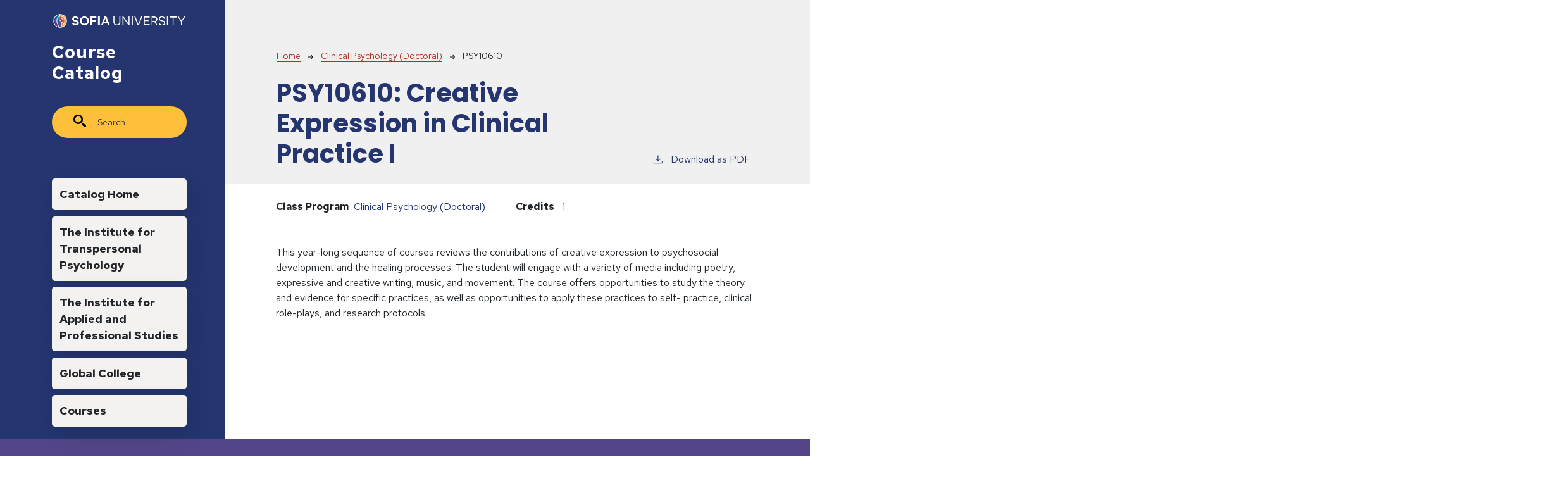

--- FILE ---
content_type: text/html; charset=UTF-8
request_url: https://catalog.sofia.edu/clinical-psychology-doctoral/psy10610
body_size: 4038
content:
<!DOCTYPE html>
<html lang="en" dir="ltr" prefix="content: http://purl.org/rss/1.0/modules/content/  dc: http://purl.org/dc/terms/  foaf: http://xmlns.com/foaf/0.1/  og: http://ogp.me/ns#  rdfs: http://www.w3.org/2000/01/rdf-schema#  schema: http://schema.org/  sioc: http://rdfs.org/sioc/ns#  sioct: http://rdfs.org/sioc/types#  skos: http://www.w3.org/2004/02/skos/core#  xsd: http://www.w3.org/2001/XMLSchema# ">
  <head>
    <meta charset="utf-8" />
<meta name="description" content="This year-long sequence of courses reviews the contributions of creative expression to psychosocial development and the healing processes. The student will..." />
<script async defer data-domain="catalog.sofia.edu" src="https://plausible.io/js/plausible.js"></script>
<script>window.plausible = window.plausible || function() { (window.plausible.q = window.plausible.q || []).push(arguments) }</script>
<meta name="Generator" content="Drupal 10 (https://www.drupal.org)" />
<meta name="MobileOptimized" content="width" />
<meta name="HandheldFriendly" content="true" />
<meta name="viewport" content="width=device-width, initial-scale=1.0" />
<link rel="icon" href="/themes/custom/sofia/images/favicon.png" type="image/vnd.microsoft.icon" />
<link rel="canonical" href="https://catalog.sofia.edu/clinical-psychology-doctoral/psy10610" />
<link rel="shortlink" href="https://catalog.sofia.edu/node/969" />

    <title>PSY10610 | Sofia University</title>
    <link rel="stylesheet" media="all" href="/sites/default/files/css/css_7JawsafAKOiqI6_vl9bM3-fHt2yS0F1K3c2PXKT3HMo.css?delta=0&amp;language=en&amp;theme=sofia&amp;include=eJxVjEEKgDAMBD9Uycn3lLRNNRiNNFHw9-pB1NvODkzOMU9U2LX1kD8Qhc2j-SFk4RJrqdFVJWGDP97WR5oJnvE-28I7NUMJppURBtGE0t1ZXoZghznNkNDoBGOtNVA" />
<link rel="stylesheet" media="all" href="https://fonts.googleapis.com/css2?family=Poppins:ital,wght@0,400;0,700;1,400;1,700&amp;family=Red+Hat+Text:ital,wght@0,400;0,700;1,300;1,700&amp;display=swap" />
<link rel="stylesheet" media="all" href="/sites/default/files/css/css_RltfExWPRwK3aAOJGe_C5L03cfwpkObABFMKexws9C4.css?delta=2&amp;language=en&amp;theme=sofia&amp;include=eJxVjEEKgDAMBD9Uycn3lLRNNRiNNFHw9-pB1NvODkzOMU9U2LX1kD8Qhc2j-SFk4RJrqdFVJWGDP97WR5oJnvE-28I7NUMJppURBtGE0t1ZXoZghznNkNDoBGOtNVA" />

    
              </head>
  <body class="sofia-university">
        <a href="#main-content" class="visually-hidden focusable">
      Skip to main content
    </a>
    
      <div class="dialog-off-canvas-main-canvas" data-off-canvas-main-canvas>
    
<div class="layout-container mobile-toggler-menu outer-course-teaser-card">
  <div class="content-wrapper">

    <header role="banner" class="site-header">
      <div class="header-container">
        <div class="row">
                              <div class="logo-wrapper">
                          <a class="logo" href="https://www.sofia.edu/">
                <img src="/themes/custom/sofia/images/logo.png" alt="Sofia University catalog"/>
              </a>
                      </div>

          <span class="header-title">Course Catalog</span>
                                <div class="toggler-menu-button navbar navbar-expand-lg">
              <button class="navbar-toggler" type="button" data-bs-toggle="collapse" data-bs-target="#navbar-toggler" aria-controls="navbar-toggler" aria-expanded="false" aria-label="Toggle navigation">
                <span class="navbar-toggler-icon"></span>
              </button>
            </div>
                    <div class="site-menu">
            <div class="site-menu-wrapper">
                              <div class="toggler-menu">
                  <div class="collapse" id="navbar-toggler">
                      <div class="region region-primary-menu">
    <div class="views-exposed-form block block-views block-views-exposed-filter-blocksearch-api-page-1" data-drupal-selector="views-exposed-form-search-api-page-1" id="block-sofia-exposedformsearch-apipage-1">
  
    
      <form action="/search" method="get" id="views-exposed-form-search-api-page-1" accept-charset="UTF-8">
  <div class="js-form-item form-item form-type-textfield js-form-type-textfield form-item-search-api-fulltext js-form-item-search-api-fulltext">
      <label for="edit-search-api-fulltext">Search</label>
        <input data-drupal-selector="edit-search-api-fulltext" type="text" id="edit-search-api-fulltext" name="search_api_fulltext" value="" size="30" maxlength="128" placeholder="Search" class="form-text" />

        </div>
<div data-drupal-selector="edit-actions" class="form-actions js-form-wrapper form-wrapper" id="edit-actions"><input data-drupal-selector="edit-submit-search-api" type="submit" id="edit-submit-search-api" value="Search" class="button js-form-submit form-submit" />
</div>


</form>

  </div>
<nav role="navigation" aria-labelledby="block-sofia-mainnavigation-menu" id="block-sofia-mainnavigation">
            
  <h2 class="visually-hidden" id="block-sofia-mainnavigation-menu">Main navigation</h2>
  

        
              <ul>
              <li>
        <a href="/" data-drupal-link-system-path="&lt;front&gt;">Catalog Home</a>
              </li>
          <li>
        <a href="/institute-for-transpersonal-psychology-degrees" data-drupal-link-system-path="institute-for-transpersonal-psychology-degrees">The Institute for Transpersonal Psychology</a>
              </li>
          <li>
        <a href="/institute-for-applied-and-professional-studies-degrees" data-drupal-link-system-path="institute-for-applied-and-professional-studies-degrees">The Institute for Applied and Professional Studies</a>
              </li>
          <li>
        <a href="/global-college" data-drupal-link-system-path="global-college">Global College</a>
              </li>
          <li>
        <a href="/classes" data-drupal-link-system-path="classes">Courses</a>
              </li>
        </ul>
  


  </nav>

  </div>

                  </div>
                </div>
                          </div>
          </div>
        </div>
      </div>
    </header>

    <main role="main" class="site-main">
            <span id="main-content" tabindex="-1"></span>
      <div class="layout-content">
        
                
          <div class="region region-content">
    <div data-drupal-messages-fallback class="hidden"></div>
<article about="/clinical-psychology-doctoral/psy10610" class="node node--type-class node--view-mode-full">
  <div class="node__content">
        
    
        <header class="node-header page-header-gray">
  <div class="node-header-text">
      <nav class="breadcrumb" role="navigation" aria-labelledby="system-breadcrumb">
    <h2 id="system-breadcrumb" class="visually-hidden">Breadcrumb</h2>
    <ol>
          <li>
                  <a href="/">Home</a><svg width="17" height="16" viewBox="0 0 17 16" fill="none" xmlns="http://www.w3.org/2000/svg">
  <path d="M17 8L16.448 7.36648L10.5598 0.5L9.07755 1.76703L13.5857 7.01907H0L0 8.98093H13.5857L9.07755 14.233L10.5598 15.5L16.448 8.63351L17 8Z" fill="#000"/>
</svg>
              </li>
          <li>
                  <a href="/clinical-psychology-doctoral">Clinical Psychology (Doctoral)</a><svg width="17" height="16" viewBox="0 0 17 16" fill="none" xmlns="http://www.w3.org/2000/svg">
  <path d="M17 8L16.448 7.36648L10.5598 0.5L9.07755 1.76703L13.5857 7.01907H0L0 8.98093H13.5857L9.07755 14.233L10.5598 15.5L16.448 8.63351L17 8Z" fill="#000"/>
</svg>
              </li>
          <li>
                  PSY10610
              </li>
        </ol>
  </nav>

                <h1>PSY10610: 
            <span class="field field--name-field-item field--type-string field--label-hidden field__item">Creative Expression in Clinical Practice I</span>
          </h1>
              <div class="pdf-link">
                <a href="/node/969/download-pdf" target="_blank" rel="nofollow" class="pdf-download-link">
  <svg width="18" height="17" viewBox="0 0 18 17" fill="none" xmlns="http://www.w3.org/2000/svg">
    <path d="M1 11.4092V15.5001H16.6818V11.4092" stroke="#000000" stroke-width="1.2"/>
    <path
      d="M8.84095 12.0909L9.2729 11.7145L13.9546 7.69988L13.0907 6.68924L9.50977 9.76297V0.5L8.17214 0.5V9.76297L4.5912 6.68924L3.72732 7.69988L8.40901 11.7145L8.84095 12.0909Z"
      fill="#000000"/>
  </svg>
  Download as PDF
</a>

      </div>

  </div>
    </header>


    <div class="degree-class-content-wrapper">

      
<div  class="degree-class-overview">
      
  <div class="field field--name-field-class-program field--type-entity-reference field--label-above">
    <div class="field__label">Class Program</div>
          <div class="field__items">
              <div class="field__item"><a href="/clinical-psychology-doctoral" hreflang="en">Clinical Psychology (Doctoral)</a></div>
              </div>
      </div>

  <span class="field field--name-field-credits field--type-decimal field--label-above">
    <span class="field__label">Credits</span>
              <span class="field__item">1</span>
          </span>

  </div>


      <div class="col-12 body-text-wrapper">
        
        
<div  class="degree-class-details">
      
            <div class="field field--name-field-description field--type-text-long field--label-hidden field__item">This year-long sequence of courses reviews the contributions of creative expression to psychosocial development and the healing processes. The student will engage with a variety of media including poetry, expressive and creative writing, music, and movement. The course offers opportunities to study the theory and evidence for specific practices, as well as opportunities to apply these practices to self- practice, clinical role-plays, and research protocols.</div>
      
  </div>

              </div>
    </div>
  </div>
</article>

  </div>

      </div>
    </main>

  </div>
</div>

<footer role="contentinfo" class="site-footer">
  <div class="footer-top">
        <div class="container">
      <div class="row">
        <div class="col-6">
                                <a class="footer-logo" href="https://www.sofia.edu/">
              <img src="/themes/custom/sofia/images/logo.png" alt="Sofia University catalog"/>
            </a>
                  </div>
        <div class="col-6">
          <div class="site-footer-menu">
              <div class="region region-footer">
    <nav role="navigation" aria-labelledby="block-sofia-asofiaount-menu-menu" id="block-sofia-asofiaount-menu">
            
  <h2 class="visually-hidden" id="block-sofia-asofiaount-menu-menu">User account menu</h2>
  

        
              <ul>
              <li>
        <a href="/user/login" data-drupal-link-system-path="user/login">Staff Login</a>
              </li>
        </ul>
  


  </nav>

  </div>

          </div>
        </div>
      </div>
      <small class="footer-copyright">&copy; 2026 Sofia University</small>
    </div>
  </div>
  <div class="container footer-bottom">
    <small class="footer-cc-link">
      <a href="https://cleancatalog.com">Course Catalog Software by Clean Catalog</a>
    </small>
  </div>
</footer>


</div>
  </div>

    
    <script type="application/json" data-drupal-selector="drupal-settings-json">{"path":{"baseUrl":"\/","pathPrefix":"","currentPath":"node\/969","currentPathIsAdmin":false,"isFront":false,"currentLanguage":"en"},"pluralDelimiter":"\u0003","suppressDeprecationErrors":true,"field_group":{"html_element":{"mode":"default","context":"view","settings":{"classes":"","show_empty_fields":false,"id":"","element":"div","show_label":false,"label_element":"h3","label_element_classes":"","attributes":"","effect":"none","speed":"fast"}}},"ajaxTrustedUrl":{"\/search":true},"user":{"uid":0,"permissionsHash":"f917575d9e727db1eebc73ac2a3c8b94c23ac620c96a726e9567f929858397fa"}}</script>
<script src="/sites/default/files/js/js_FBbbrKpCdktxk-fV9mLKQZ-0BXIHDycKlG7k990HvqY.js?scope=footer&amp;delta=0&amp;language=en&amp;theme=sofia&amp;include=eJxLTjYyMDLUTy4tLsnP1UlOjk-tKEktykvMic_JzMsu1scQAakpyUjNTQXqyk3NKwUAGC4YbA"></script>

              </body>
</html>
